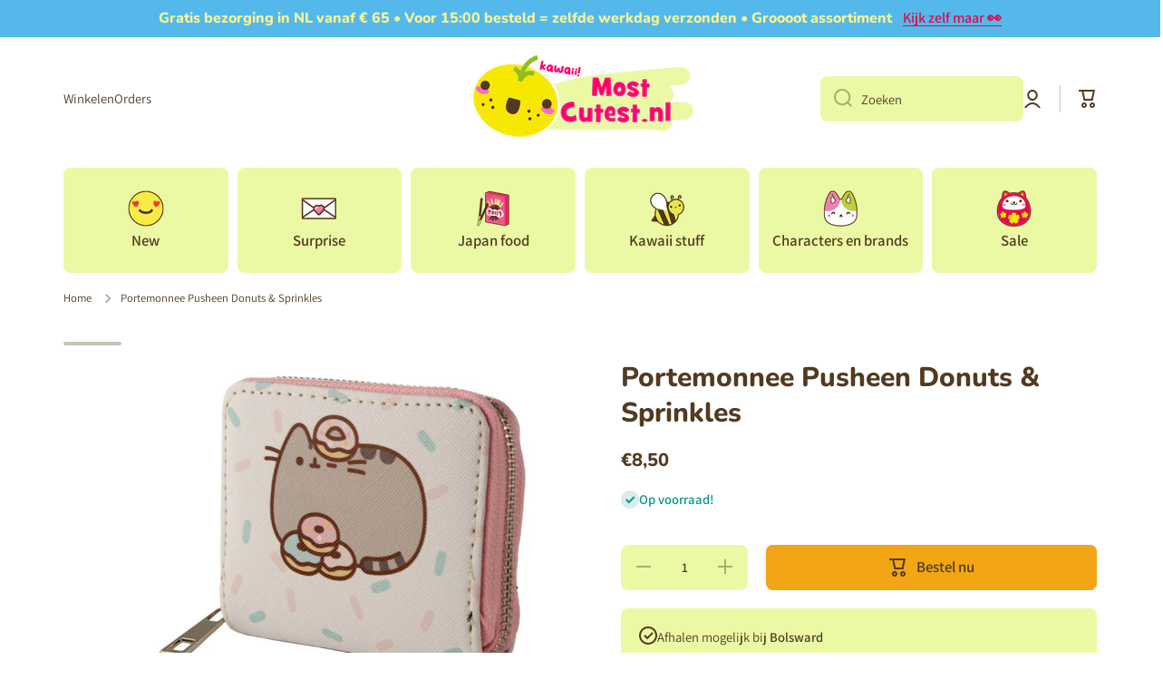

--- FILE ---
content_type: text/css
request_url: https://mostcutest.be/cdn/shop/t/9/assets/component-predictive-search.css?v=149453756930709884731676489923
body_size: 530
content:
.predictive-search{display:none;position:absolute;top:100%;width:100%;left:0;background-color:var(--color-simple-dropdown);box-shadow:var(--shadow);border-radius:var(--radius);padding:20px 0;z-index:11;overflow-x:hidden;overflow-y:auto}.predictive-search--search-template{z-index:10}.predictive-search__results-list:not(:first-child){margin-top:5px}.predictive-search-results-list:not(:empty){margin-top:5px}@media screen and (max-width: 992px){.predictive-search{overflow-y:auto;-webkit-overflow-scrolling:touch}}.predictive-search__loading-state{position:absolute;top:50%;left:50%;transform:translate(-50%,-50%)}predictive-search[open] .predictive-search,predictive-search[loading] .predictive-search{display:block}.predictive-search__heading{margin:0 20px;display:flex;justify-content:space-between;align-items:center}predictive-search:not([loading]) .predictive-search__heading .spinner,predictive-search:not([loading]) .predictive-search__loading-state,predictive-search:not([loading]) .predictive-search-status__loading{display:none}predictive-search[loading] .predictive-search__loading-state{display:flex;justify-content:center;padding:1rem}predictive-search[loading] .predictive-search__heading~.predictive-search__loading-state,predictive-search[loading] .predictive-search__results-list:first-child{display:none}.predictive-search__item{--color-text-link: var(--color-base);display:flex;padding:5px 20px;text-align:left;width:100%;background:transparent;transition:background var(--duration-medium) var(--zoom-animation-bezier);text-decoration:none}.predictive-search__list-item[aria-selected=true] .predictive-search__item,.predictive-search__list-item:hover .predictive-search__item{background:var(--color-secondary-background)}.predictive-search__item--link{display:grid;grid-template-columns:50px 1fr;grid-column-gap:10px;grid-template-areas:"product-image product-content"}.predictive-search__item-content{grid-area:product-content;display:flex;flex-direction:column}.predictive-search__item-heading{margin:0}#predictive-search-option-search-keywords{padding:0 20px}#predictive-search-option-search-keywords button{width:100%;justify-content:space-between}@media (min-width: 993px){#predictive-search-option-search-keywords button svg{opacity:var(--opacity-icons);transition:opacity var(--duration-medium) var(--animation-bezier)}#predictive-search-option-search-keywords[aria-selected=true] button svg,#predictive-search-option-search-keywords button:hover svg{opacity:1}#predictive-search-option-search-keywords[aria-selected=true] .hover-area .btn-small:before{width:0}}.predictive-search .price{display:flex;flex-wrap:wrap;row-gap:0;column-gap:10px;margin-top:2px}.predictive-search .price,.predictive-search .price>*{font-size:14px;line-height:18px}.predictive-search__results-groups-wrapper{display:flex}*:not(.predictive-search__two-columns)>predictive-search .predictive-search__results-groups-wrapper{flex-direction:column;gap:20px}@media (min-width: 993px){.predictive-search__two-columns .predictive-search__result-group:first-child{flex:0 0 50%}}.predictive-search__result-group{display:flex;flex-direction:column;flex:1 1 auto;gap:20px}*:not(.predictive-search__two-columns)>predictive-search .predictive-search__result-group:first-child .predictive-search__pages-wrapper{display:none}*:not(.predictive-search__two-columns)>predictive-search .predictive-search__results-groups-wrapper--no-products .predictive-search__result-group:nth-child(2),*:not(.predictive-search__two-columns)>predictive-search .predictive-search__result-group:last-child .predictive-search__pages-wrapper{display:block}.predictive-search__item-query-result mark{background-color:transparent}.predictive-search__item-query-result span{font-weight:var(--font-body-bold-weight)}#predictive-search-results-queries-list.predictive-search__results-list:not(:first-child),[id*=predictive-search-results-pages-list-].predictive-search__results-list:not(:first-child){margin-top:3px}.predictive-search__results-groups-wrapper+#predictive-search-option-search-keywords{margin-top:20px}.predictive-search__item .predictive-search__item_link{display:inline-flex;position:relative;text-decoration:none}.predictive-search__item .predictive-search__item_link:before{content:"";position:absolute;width:0;height:1px;left:0;top:100%;background:var(--color-base);transition:width var(--duration-medium) var(--animation-bezier)}@media (min-width: 993px){#predictive-search-results-queries-list .predictive-search__item,[id*=predictive-search-results-pages-list-] .predictive-search__list-item .predictive-search__item{padding:7px 20px 0 0;background:transparent}.predictive-search__results-groups-wrapper--no-products .predictive-search__result-group:nth-child(2),.predictive-search__result-group:last-child .predictive-search__pages-wrapper{display:none}*:not(.predictive-search__two-columns)>predictive-search .predictive-search__item{padding-left:0;padding-right:0}.predictive-search__item:hover .predictive-search__item_link:before{text-decoration:none;width:100%}.predictive-search__heading{margin:0}.predictive-search{padding:20px}.predictive-search__item{padding-left:0;padding-right:0}.predictive-search__list-item[aria-selected=true] .predictive-search__item,.predictive-search__list-item:hover .predictive-search__item{background:transparent}#predictive-search-option-search-keywords{padding-left:0;padding-right:0}.predictive-search__two-columns .predictive-search__results-groups-wrapper--no-products .predictive-search__result-group:first-child,.predictive-search__two-columns .predictive-search__result-group:only-child{flex-grow:1}}@media (max-width: 993px){.predictive-search{padding:40px 0}.predictive-search__result-group:first-child .predictive-search__pages-wrapper{display:none}.predictive-search__results-list:not(:first-child){margin-top:10px}#predictive-search-results-queries-list.predictive-search__results-list:not(:first-child),[id*=predictive-search-results-pages-list-].predictive-search__results-list:not(:first-child){margin-top:13px}.predictive-search__results-groups-wrapper{flex-direction:column;gap:40px}.predictive-search__result-group{gap:40px}#predictive-search-results-queries-list .predictive-search__item,[id*=predictive-search-results-pages-list-] .predictive-search__item{padding:13px 20px}.predictive-search__results-groups-wrapper+#predictive-search-option-search-keywords{margin-top:40px}.predictive-search__item{padding:10px 20px}}@media (min-width: 577px) and (max-width: 992px){.predictive-search__two-columns__tablet .predictive-search__result-group:first-child{flex:0 0 50%}.predictive-search__two-columns__tablet .predictive-search{padding-left:10px;padding-right:10px}.predictive-search__two-columns__tablet:not(.empty-class)>predictive-search .predictive-search__result-group:first-child .predictive-search__pages-wrapper{display:block}.predictive-search__two-columns__tablet:not(.empty-class)>predictive-search .predictive-search__results-groups-wrapper--no-products .predictive-search__result-group:nth-child(2),.predictive-search__two-columns__tablet:not(.empty-class)>predictive-search .predictive-search__result-group:last-child .predictive-search__pages-wrapper{display:none}.predictive-search__two-columns__tablet .predictive-search__results-list:not(:first-child){margin-top:10px}.predictive-search__two-columns__tablet #predictive-search-results-queries-list.predictive-search__results-list:not(:first-child),.predictive-search__two-columns__tablet [id*=predictive-search-results-pages-list-].predictive-search__results-list:not(:first-child){margin-top:13px}.predictive-search__two-columns__tablet:not(.empty-class)>predictive-search .predictive-search__results-groups-wrapper{flex-direction:row;gap:0}.predictive-search__two-columns__tablet #predictive-search-results-queries-list .predictive-search__item,.predictive-search__two-columns__tablet [id*=predictive-search-results-pages-list-] .predictive-search__item{padding:13px 10px}.predictive-search__two-columns__tablet .predictive-search__item{padding:10px 20px}.predictive-search__two-columns__tablet .predictive-search__heading{margin:0 0 0 10px}.predictive-search__two-columns__tablet .predictive-search__item{padding-left:10px;padding-right:10px}.predictive-search__two-columns__tablet .predictive-search__list-item[aria-selected=true] .predictive-search__item,.predictive-search__two-columns__tablet .predictive-search__list-item:hover .predictive-search__item{border-radius:var(--radius-button)}.predictive-search__two-columns__tablet #predictive-search-option-search-keywords{padding-left:10px;padding-right:10px}.predictive-search__two-columns__tablet .predictive-search__results-groups-wrapper--no-products .predictive-search__result-group:first-child,.predictive-search__two-columns__tablet .predictive-search__result-group:only-child{flex-grow:1}}
/*# sourceMappingURL=/cdn/shop/t/9/assets/component-predictive-search.css.map?v=149453756930709884731676489923 */


--- FILE ---
content_type: text/css
request_url: https://mostcutest.be/cdn/shop/t/9/assets/component-menu-submenu.css?v=20823631004093381991676489925
body_size: 53
content:
.submenu-container.submenu--megamenu{position:initial}[class*=submenu-design__]{display:flex;flex-direction:column;position:absolute;top:calc(100% + var(--header__submenu__top-offset, 10px) + 10px);left:0;width:100%;padding:2px 0 27px;font-weight:300;font-size:14px;line-height:18px;z-index:9;box-shadow:var(--shadow);border-radius:var(--radius-button);background:var(--color-simple-dropdown);transition:opacity var(--duration-medium) ease,top var(--duration-medium) ease,left var(--duration-medium) ease,visibility var(--duration-medium) ease}[class*=submenu-design__].submenu--no-radius{border-radius:0}.tiles-menu .submenu--to-left:not(.submenu--megamenu)>[class*=submenu-design__]{left:-5px}.list-menu--classic .submenu--to-left:not(:first-child):not(.submenu--megamenu)>[class*=submenu-design__]{left:-20px}.list-menu--classic .submenu--to-left:first-child:not(.submenu--megamenu)>[class*=submenu-design__]{left:-20px}[class*=submenu-design__]:after{content:"";display:block;width:100%;height:var(--header__submenu__top-offset, 10px);position:absolute;top:calc(var(--header__submenu__top-offset, 10px) * -1);left:0}[class*=submenu-design__] [class*=submenu-design__]:after{content:unset}[class*=submenu-design__] li>.submenu__item{padding-top:7px}[class*=submenu-design__] li{position:relative}[class*=submenu-design__] .submenu__item{display:flex;padding-left:20px;padding-right:20px;justify-content:space-between;align-items:center;color:var(--color-base)}[class*=submenu-design__] .submenu__item svg{opacity:.3}[class*=submenu-design__] li:hover>.submenu__item{text-decoration:underline;color:var(--color-base)}[class*=submenu-design__] li:hover>.submenu__item svg{opacity:1}.submenu-design__simple{width:232px;padding:12px 0 17px}.submenu-container:hover>[class*=submenu-design__]{opacity:1;visibility:visible;pointer-events:auto;top:calc(100% + var(--header__submenu__top-offset, 10px))}.megamenu-container{position:absolute;top:auto;left:0;width:100%;pointer-events:none;visibility:hidden;z-index:10}.submenu-container.submenu--megamenu .submenu-design__megamenu{position:relative;top:calc(var(--header__submenu__top-offset, 10px) + 10px)}.submenu-container.submenu--megamenu:hover .megamenu-container{pointer-events:none;visibility:visible}.submenu-container.submenu--megamenu:hover .submenu-design__megamenu{opacity:1;visibility:visible;pointer-events:auto;top:calc(var(--header__submenu__top-offset, 10px))}.submenu-container .submenu-container [class*=submenu-design__],.submenu-container .submenu-container [class*=submenu-design__] .submenu-container [class*=submenu-design__]{top:-12px;left:100%}.submenu-container .submenu-container:hover [class*=submenu-design__],.submenu-container .submenu-container [class*=submenu-design__] .submenu-container:hover [class*=submenu-design__]{left:calc(100% - 10px)}.submenu-design__megamenu .submenu__item{padding-left:0;padding-right:0}.submenu-design__megamenu[class*=page-] .grid{margin-right:10px;margin-left:10px}.submenu-container [class*=col-]{padding-left:10px;padding-right:10px}.megamenu-item{margin-top:18px;color:var(--color-base)}.submenu-container .submenu__item>span{position:relative}.submenu-container .submenu__item>span:before{content:"";position:absolute;width:0;height:2px;left:0;top:100%;background:var(--color-base);transition:width var(--duration-medium) ease}.submenu-container .submenu__item.body2>span:before{height:1px}.submenu-container li:hover .submenu__item,.submenu-container li .submenu__item.submenu__item--active{text-decoration:none}.submenu-container .submenu__item:hover>span:before,.submenu-container li:hover>.submenu__item>span:before,.submenu-container .submenu__item.submenu__item--active>span:before,.submenu-container li>.submenu__item.submenu__item--active>span:before{width:100%}
/*# sourceMappingURL=/cdn/shop/t/9/assets/component-menu-submenu.css.map?v=20823631004093381991676489925 */


--- FILE ---
content_type: text/css
request_url: https://mostcutest.be/cdn/shop/t/9/assets/component-tiles-menu.css?v=114125980067933416671676489923
body_size: 70
content:
.tiles-menu{display:grid;grid-template-columns:repeat(var(--items-grid-count),1fr);grid-auto-rows:1fr;gap:10px;position:relative;padding:8px 0 20px;word-break:break-word}.tiles-menu>*{display:inline-block;width:100%;position:relative}.tiles-menu .tiles-menu-item{display:inline-flex;flex-direction:column;position:relative;padding:25px 10px;width:100%;height:100%;justify-content:center;align-items:center;text-align:center;background:none;color:var(--color-base)}.tiles-menu .tiles-menu-item>*{pointer-events:none}.tiles-menu .tiles-menu-item:before{content:"";display:block;width:100%;height:100%;position:absolute;top:0;left:0;background:var(--color-secondary-background);z-index:-1;border-radius:var(--radius-button);transition:top var(--animation-time) var(--animation-type),left var(--animation-time) var(--animation-type),width var(--animation-time) var(--animation-type),height var(--animation-time) var(--animation-type),background var(--animation-time) var(--animation-type)}.tiles-menu .tiles-menu-item>*:not(:first-child){margin-top:5px}.tiles-menu>*:hover>.tiles-menu-item:before{--scale: 5px;top:calc(var(--scale) * -1);left:calc(var(--scale) * -1);width:calc(100% + var(--scale)*2);height:calc(100% + var(--scale)*2);background:var(--color-base)}.tiles-menu>*>.tiles-menu-item.tiles-menu-item--active:before{background:var(--color-base)}.tiles-menu>*:hover>.tiles-menu-item,.tiles-menu>*>.tiles-menu-item.tiles-menu-item--active{color:var(--auto-text-color--with-base-color)}.tiles-menu .tiles-menu-item svg{opacity:var(--opacity-icons);transition:opacity var(--duration-medium) ease;width:var(--max-width);height:var(--max-height)}.tiles-menu .tiles-menu-item svg path{fill:var(--color-base);transition:fill var(--duration-medium) ease}.tiles-menu>*:hover>.tiles-menu-item svg,.tiles-menu>*>.tiles-menu-item.tiles-menu-item--active svg{opacity:1}.tiles-menu>*:hover>.tiles-menu-item svg path,.tiles-menu>*>.tiles-menu-item.tiles-menu-item--active path{fill:var(--auto-text-color--with-base-color)}.tiles-menu .menu-icon-image{width:auto;height:auto}@media (min-width:993px) and (max-width:1200px){.tiles-menu{grid-template-columns:repeat(var(--items-grid-count--mobile),1fr)}}.tiles-menu .megamenu_show_banner .col-four_fifth{padding:0}.tiles-menu .col-four_fifth>.grid{margin:0}.tiles-menu>.submenu--to-left--js>.submenu-design__simple{left:auto!important;right:-5px}.tiles-menu>.submenu--to-left--js .submenu-container [class*=submenu-design__],.tiles-menu>.submenu--to-left--js .submenu-container [class*=submenu-design__] .submenu-container [class*=submenu-design__]{left:-100%}.tiles-menu>.submenu--to-left--js .submenu-container:hover [class*=submenu-design__],.tiles-menu>.submenu--to-left--js .submenu-container [class*=submenu-design__] .submenu-container:hover [class*=submenu-design__]{left:calc(-100% + 10px)}
/*# sourceMappingURL=/cdn/shop/t/9/assets/component-tiles-menu.css.map?v=114125980067933416671676489923 */


--- FILE ---
content_type: text/css
request_url: https://mostcutest.be/cdn/shop/t/9/assets/section-icon-banners.css?v=98380944704815386701676489925
body_size: -117
content:
a.icon-banners{text-decoration:none}.icon-banners{position:relative;padding:50px 40px;color:var(--color-base)}.icon-banners:before{content:"";position:absolute;top:0;left:0;width:100%;height:100%;border:1px solid var(--color-base);opacity:.3;border-radius:var(--radius)}.text-left .icon-banners{display:flex}.text-left .icon-banners__icon{margin-bottom:0;margin-right:20px;flex:0 0 auto}.icon-banners__icon img{width:48px;height:48px;object-fit:cover}.grid-columns-2{--columns: 2}.grid-columns-3{--columns: 3}.grid-columns-4{--columns: 4}.grid-container{display:grid;grid-template-columns:repeat(var(--columns),1fr);grid-auto-rows:1fr;grid-column-gap:var(--page-padding)}@media (min-width: 993px){.icon-banners.scale-border-hover:before{transform:translateZ(0);transition:all var(--duration-medium) var(--zoom-animation-bezier)}.icon-banners.scale-border-hover:hover:before{--scale-on: 20px;--move-x: calc(var(--scale-on) / 2 * -1);--move-y: calc(var(--scale-on) / 2 * -1);transform:translate3d(var(--move-x),var(--move-y),0);width:calc(100% + var(--scale-on));height:calc(100% + var(--scale-on))}}@media (max-width: 1200px){.grid-container{--columns: 2}}@media (max-width: 576px){.grid-container{display:flex;flex-wrap:wrap;flex-direction:column}.grid-container.slider{flex-direction:row}.slider .icon-banners{flex:0 0 auto;width:100%}}@media (max-width: 576px){.icon-banners{padding:40px 30px}.icon-banners .btn-medium{margin-bottom:7px}.grid-container{--columns: 1}}
/*# sourceMappingURL=/cdn/shop/t/9/assets/section-icon-banners.css.map?v=98380944704815386701676489925 */


--- FILE ---
content_type: text/css
request_url: https://mostcutest.be/cdn/shop/t/9/assets/component-footer-accordion.css?v=163190953261239834521676489925
body_size: -294
content:
@media (min-width: 577px){.footer__accordion__heading svg{display:none}}@media (max-width: 576px){footer .footer__accordion{padding-bottom:0}footer .footer__accordion>*,footer .footer__accordion .footer-social{margin-top:0}.footer__accordion__heading{display:flex;position:relative;align-items:center;padding:30px 0;cursor:pointer}.footer__accordion__heading>*{pointer-events:none}*:not(:first-child)>.footer__accordion__heading:first-child:after{content:"";position:absolute;top:0;left:0;display:block;width:100%;height:1px;background:var(--color-lines-borders)}.footer__accordion__content{display:none}.footer__accordion__heading[open].footer__accordion-opening+.footer__accordion__content{--scroll-height: 300px;opacity:1;max-height:var(--scroll-height)}.footer__accordion__heading[open]+.footer__accordion__content{display:block;margin-bottom:30px;opacity:0;max-height:0;overflow:hidden;transition:opacity var(--duration-medium) linear,max-height var(--duration-medium) linear,margin-top var(--duration-medium) linear}.footer__accordion__heading[open]{padding-bottom:0}.footer-social__heading+.footer-social__container,.footer__accordion__content.footer-block__mt{margin-top:0}[open].footer__accordion-opening.footer-social__heading+.footer-social__container,[open].footer__accordion-opening+.footer__accordion__content.footer-block__mt{margin-top:26px}.footer__accordion__no-line .footer__content-line{margin-bottom:0}.footer__accordion .footer__menu li a:hover:after{content:none!important}.footer__accordion__heading svg:last-child{margin-left:auto;flex:0 0 auto;transition:opacity var(--duration-medium) var(--animation-bezier);width:12px;height:12px}.footer__accordion__heading[open] svg:last-child{transform:scaleY(-1)}.footer__content-line{margin-bottom:30px}.admin-panel--no-js .footer__accordion__heading,.no-js .footer__accordion__content{padding-bottom:0}.admin-panel--no-js .footer__accordion__content,.no-js .footer__accordion__content{display:block;margin-top:26px;margin-bottom:30px;opacity:1;max-height:unset}}
/*# sourceMappingURL=/cdn/shop/t/9/assets/component-footer-accordion.css.map?v=163190953261239834521676489925 */


--- FILE ---
content_type: text/javascript; charset=utf-8
request_url: https://mostcutest.be/products/50777977.js?currency=EUR&country=BE
body_size: 988
content:
{"id":6976736297013,"title":"Portemonnee Pusheen Donuts \u0026 Sprinkles","handle":"50777977","description":"\u003cp\u003e\u003cstrong\u003ePortemonnee Pusheen Donuts \u0026amp; Sprinkles\u003c\/strong\u003e\u003c\/p\u003e\u003cul\u003e\n\u003cli\u003eRitsvak rondom (1 dichte zijde)\u003c\/li\u003e\n\u003cli\u003eRuim en overzichtelijk. Ook voldoende ruimte om pasjes in te steken\u003c\/li\u003e\n\u003c\/ul\u003e\u003cp\u003e8,5 x 10,5 x 2 cm\u003c\/p\u003e","published_at":"2023-08-24T15:54:03+02:00","created_at":"2022-07-22T16:55:50+02:00","vendor":"Mostcutest","type":"KAWAII STUFF \u003e Tassen \u0026 Portemonneetjes","tags":["cat","kat","Mostcutest","new","poes","populair","pusheen","tassen en portemonneetjes"],"price":850,"price_min":850,"price_max":850,"available":true,"price_varies":false,"compare_at_price":null,"compare_at_price_min":0,"compare_at_price_max":0,"compare_at_price_varies":false,"variants":[{"id":41413636096053,"title":"Default Title","option1":"Default Title","option2":null,"option3":null,"sku":"","requires_shipping":true,"taxable":true,"featured_image":null,"available":true,"name":"Portemonnee Pusheen Donuts \u0026 Sprinkles","public_title":null,"options":["Default Title"],"price":850,"weight":1000,"compare_at_price":null,"inventory_management":"shopify","barcode":"","requires_selling_plan":false,"selling_plan_allocations":[]}],"images":["\/\/cdn.shopify.com\/s\/files\/1\/0590\/0268\/3445\/products\/1dcda4809fd22d76b537859c0dede463552e1668.jpg?v=1658501750","\/\/cdn.shopify.com\/s\/files\/1\/0590\/0268\/3445\/products\/3f9709907641902ce8b4e2bfdc3c07c35286be3b.jpg?v=1660564470","\/\/cdn.shopify.com\/s\/files\/1\/0590\/0268\/3445\/products\/fb2e605d2ae893cecdf447054602c671df85b1b6.jpg?v=1660564484"],"featured_image":"\/\/cdn.shopify.com\/s\/files\/1\/0590\/0268\/3445\/products\/1dcda4809fd22d76b537859c0dede463552e1668.jpg?v=1658501750","options":[{"name":"Title","position":1,"values":["Default Title"]}],"url":"\/products\/50777977","media":[{"alt":null,"id":24547251847221,"position":1,"preview_image":{"aspect_ratio":1.0,"height":800,"width":800,"src":"https:\/\/cdn.shopify.com\/s\/files\/1\/0590\/0268\/3445\/products\/1dcda4809fd22d76b537859c0dede463552e1668.jpg?v=1658501750"},"aspect_ratio":1.0,"height":800,"media_type":"image","src":"https:\/\/cdn.shopify.com\/s\/files\/1\/0590\/0268\/3445\/products\/1dcda4809fd22d76b537859c0dede463552e1668.jpg?v=1658501750","width":800},{"alt":null,"id":24716014387253,"position":2,"preview_image":{"aspect_ratio":1.0,"height":270,"width":270,"src":"https:\/\/cdn.shopify.com\/s\/files\/1\/0590\/0268\/3445\/products\/3f9709907641902ce8b4e2bfdc3c07c35286be3b.jpg?v=1660564470"},"aspect_ratio":1.0,"height":270,"media_type":"image","src":"https:\/\/cdn.shopify.com\/s\/files\/1\/0590\/0268\/3445\/products\/3f9709907641902ce8b4e2bfdc3c07c35286be3b.jpg?v=1660564470","width":270},{"alt":null,"id":24716015435829,"position":3,"preview_image":{"aspect_ratio":1.0,"height":270,"width":270,"src":"https:\/\/cdn.shopify.com\/s\/files\/1\/0590\/0268\/3445\/products\/fb2e605d2ae893cecdf447054602c671df85b1b6.jpg?v=1660564484"},"aspect_ratio":1.0,"height":270,"media_type":"image","src":"https:\/\/cdn.shopify.com\/s\/files\/1\/0590\/0268\/3445\/products\/fb2e605d2ae893cecdf447054602c671df85b1b6.jpg?v=1660564484","width":270}],"requires_selling_plan":false,"selling_plan_groups":[]}